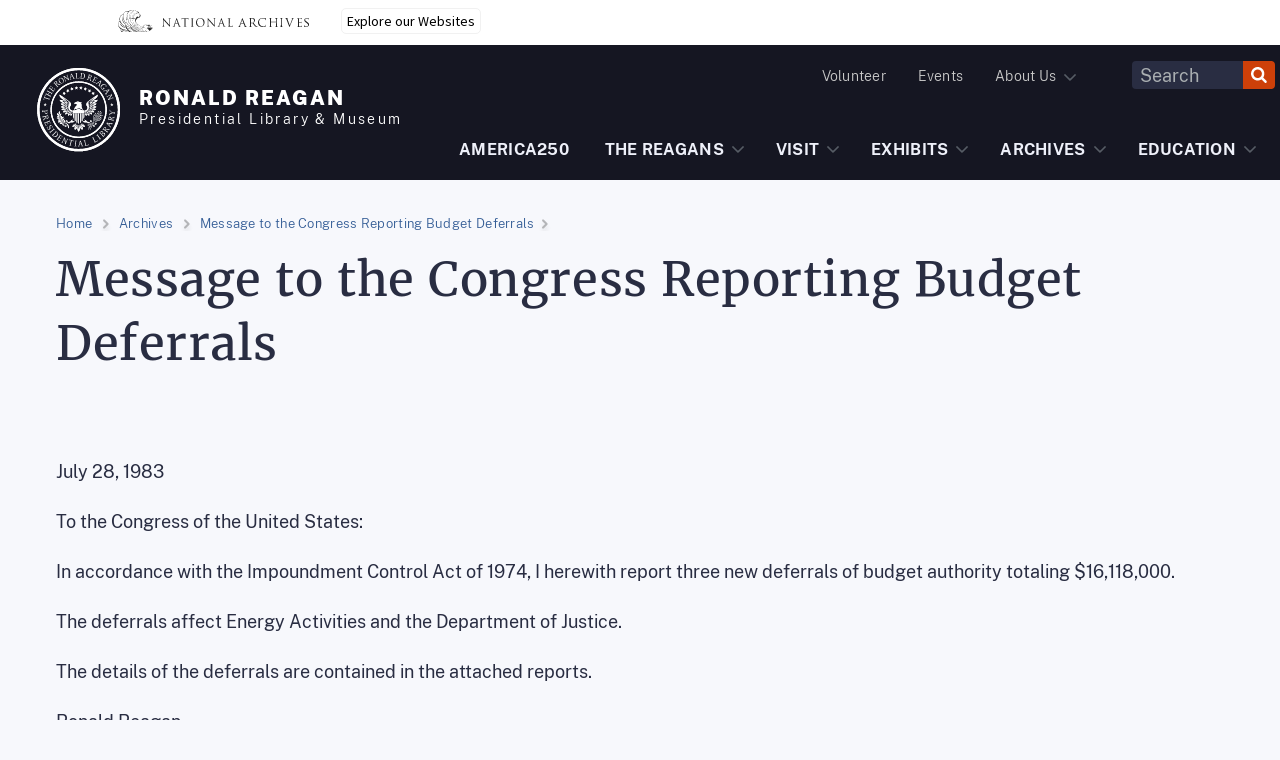

--- FILE ---
content_type: text/html; charset=UTF-8
request_url: https://www.reaganlibrary.gov/archives/speech/message-congress-reporting-budget-deferrals-10
body_size: 11090
content:
<!DOCTYPE html>
<html lang="en" dir="ltr" prefix="og: https://ogp.me/ns#">
  <head>
    <meta charset="utf-8" />
<noscript><style>form.antibot * :not(.antibot-message) { display: none !important; }</style>
</noscript><style id="gutenberg-palette">:root .has-soft-black-color{color:#1B1B1B}:root .has-soft-black-background-color{background-color:#1B1B1B}:root .has-white-color{color:#ffffff}:root .has-white-background-color{background-color:#ffffff}:root .has-slate-color{color:#292D42}:root .has-slate-background-color{background-color:#292D42}:root .has-gray-color{color:#3D4551}:root .has-gray-background-color{background-color:#3D4551}:root .has-medium-blue-color{color:#E1E7F1}:root .has-medium-blue-background-color{background-color:#E1E7F1}:root .has-light-blue-color{color:#F7F8FC}:root .has-light-blue-background-color{background-color:#F7F8FC}:root .has-navy-color{color:#151622}:root .has-navy-background-color{background-color:#151622}:root .has-gray-fules-color{color:#DCDEE0}:root .has-gray-fules-background-color{background-color:#DCDEE0}:root .has-transparent-blue-color{color:rgba(52,93,150,.98)}:root .has-transparent-blue-background-color{background-color:rgba(52,93,150,.98)}:root .has-transparent-navy-color{color:rgba(21,22,34,.95)}:root .has-transparent-navy-background-color{background-color:rgba(21,22,34,.95)}:root .has-primary-color{color:#345d96}:root .has-primary-background-color{background-color:#345d96}:root .has-secondary-color{color:#cd4009}:root .has-secondary-background-color{background-color:#cd4009}</style>
<meta name="description" content="72883d" />
<meta name="keywords" content="72883d" />
<link rel="canonical" href="https://www.reaganlibrary.gov/archives/speech/message-congress-reporting-budget-deferrals-10" />
<meta property="og:site_name" content="Ronald Reagan" />
<meta property="og:url" content="https://www.reaganlibrary.gov/archives/speech/message-congress-reporting-budget-deferrals-10" />
<meta property="og:title" content="Message to the Congress Reporting Budget Deferrals" />
<meta name="Generator" content="Drupal 10 (https://www.drupal.org)" />
<meta name="MobileOptimized" content="width" />
<meta name="HandheldFriendly" content="true" />
<meta name="viewport" content="width=device-width, initial-scale=1.0" />
<link rel="icon" href="/sites/default/files/ronald-reagan-seal_0.png" type="image/png" />
<script src="/sites/default/files/google_tag/content/google_tag.script.js?t9cgcc" defer></script>

      <title>Message to the Congress Reporting Budget Deferrals | Ronald Reagan</title>
      <link rel="stylesheet" media="all" href="/sites/default/files/css/css_4PqASVZNCRP2LgzZXL9njYeb5umD5rup7q2VgPJXWco.css?delta=0&amp;language=en&amp;theme=particle&amp;include=eJxVjlEOwjAMQy9UliNVaWe6QuiqpB3j9myaYPD3bFnWC2gN6rHW2TD6a5YtGiUUKIuLs4JG7ZVl4BuvLvWGEqCJgszxbpcl4-kKK3sWaKMTjxYLSjP6YVc3Tsp1ss_12Qy91B4k24RxH7YcBbRrOAUnLv5r4A-DPxF7WcODAhvephdVjg" />
<link rel="stylesheet" media="all" href="/sites/default/files/css/css_rR7tpXrsp6lIzJlx83E7tvYuMujNnA85c-of7QeeIa4.css?delta=1&amp;language=en&amp;theme=particle&amp;include=eJxVjlEOwjAMQy9UliNVaWe6QuiqpB3j9myaYPD3bFnWC2gN6rHW2TD6a5YtGiUUKIuLs4JG7ZVl4BuvLvWGEqCJgszxbpcl4-kKK3sWaKMTjxYLSjP6YVc3Tsp1ss_12Qy91B4k24RxH7YcBbRrOAUnLv5r4A-DPxF7WcODAhvephdVjg" />
<link rel="stylesheet" media="all" href="/sites/default/files/css/css_-fEEU32PC2hk3Vun-5djJVAXKS_ueBaJH8WO7ZMrWdk.css?delta=2&amp;language=en&amp;theme=particle&amp;include=eJxVjlEOwjAMQy9UliNVaWe6QuiqpB3j9myaYPD3bFnWC2gN6rHW2TD6a5YtGiUUKIuLs4JG7ZVl4BuvLvWGEqCJgszxbpcl4-kKK3sWaKMTjxYLSjP6YVc3Tsp1ss_12Qy91B4k24RxH7YcBbRrOAUnLv5r4A-DPxF7WcODAhvephdVjg" />
<link rel="stylesheet" media="all" href="/sites/default/files/css/css_t1sEUKmHr8khRSfdPK1G-PeoD4wa3BMQicGwNPDOYew.css?delta=3&amp;language=en&amp;theme=particle&amp;include=eJxVjlEOwjAMQy9UliNVaWe6QuiqpB3j9myaYPD3bFnWC2gN6rHW2TD6a5YtGiUUKIuLs4JG7ZVl4BuvLvWGEqCJgszxbpcl4-kKK3sWaKMTjxYLSjP6YVc3Tsp1ss_12Qy91B4k24RxH7YcBbRrOAUnLv5r4A-DPxF7WcODAhvephdVjg" />
<link rel="stylesheet" media="all" href="/sites/default/files/css/css_E8bySbOqtnv4c6k3PmQjOxXF3vG6TFxOcZQISscAIas.css?delta=4&amp;language=en&amp;theme=particle&amp;include=eJxVjlEOwjAMQy9UliNVaWe6QuiqpB3j9myaYPD3bFnWC2gN6rHW2TD6a5YtGiUUKIuLs4JG7ZVl4BuvLvWGEqCJgszxbpcl4-kKK3sWaKMTjxYLSjP6YVc3Tsp1ss_12Qy91B4k24RxH7YcBbRrOAUnLv5r4A-DPxF7WcODAhvephdVjg" />

        
          <!-- <script>
            var cssId = 'myCss';
            if (!document.getElementById(cssId)) {
              var head = document.getElementsByTagName('head')[0];
              var link = document.createElement('link');
              link.id = cssId;
              link.rel = 'stylesheet';
              link.type = 'text/css';
              link.href = 'https://www.inclind.com/reagan-library/app-node-pl/assets/app.styles.css';
              link.media = 'all';
              head.appendChild(link);
            }
          </script> -->
          <script id='narabannerjs' src='https://www.archives.gov/nara-banner/narabanner.js'></script> 
        </head>
        <body>
                    <a href="#main-content" class="visually-hidden focusable">
            Skip to main content
          </a>
          <noscript><iframe src="https://www.googletagmanager.com/ns.html?id=GTM-WLMC86" height="0" width="0" style="display:none;visibility:hidden"></iframe></noscript>
            <div class="dialog-off-canvas-main-canvas" data-off-canvas-main-canvas>
    
	<div class="layout-container">

		<a class="usa-skipnav" href="#main-content">Skip to main content</a>
<header class="usa-header usa-header--megamenu bg-primary-darker justify-content-end" style="display: flex;">
  <div class="usa-navbar grid-col-10 desktop:grid-col-auto cls-fix" style="overflow: hidden; height:0; width: auto;">
    									  <div>
    <div id="block-sitebranding">
  
    
  
    
  
<aside class="branding">
  <div class="usa-logo" style="height: 110px;">
    <a href="/" title="Ronald Reagan" rel="home">
        


  
<img src="/themes/custom/particle/apps/drupal/logo.svg" alt="Ronald Reagan site logo" class="image image--primary img-fluid" />

      <span class="branding-text">
                  <strong>Ronald Reagan</strong><br>
        
                  Presidential Library &amp; Museum
              </span>
    </a>
  </div>

</aside>

</div>

  </div>

								  </div>
  <button class="usa-menu-btn" style="display: none;">
    <span class="usa-sr-only">Open Menu</span>
    <svg class="bi bi-list" width="55px" height="45px" viewbox="0 0 20 18" fill="#ffffff" xmlns="http://www.w3.org/2000/svg">
      <path fill-rule="evenodd" d="M4.5 13.5A.5.5 0 015 13h10a.5.5 0 010 1H5a.5.5 0 01-.5-.5zm0-4A.5.5 0 015 9h10a.5.5 0 010 1H5a.5.5 0 01-.5-.5zm0-4A.5.5 0 015 5h10a.5.5 0 010 1H5a.5.5 0 01-.5-.5z" clip-rule="evenodd"/>
    </svg>
    <br>
    Menu
  </button>

  <nav aria-label="Primary navigation" class=" main-nav usa-nav tablet:margin-left-auto grid-col-9 tablet:grid-col-auto bg-primary-darker" style="width: auto; margin-left: auto;">
    <button class="usa-nav__close">
      <span class="usa-sr-only">Close Menu</span>
      <svg class="bi bi-x" width="55px" height="45px" viewbox="0 0 20 18" fill="#ffffff" xmlns="http://www.w3.org/2000/svg">
        <path fill-rule="evenodd" d="M5.646 5.646a.5.5 0 000 .708l8 8a.5.5 0 00.708-.708l-8-8a.5.5 0 00-.708 0z" clip-rule="evenodd"/>
        <path fill-rule="evenodd" d="M14.354 5.646a.5.5 0 010 .708l-8 8a.5.5 0 01-.708-.708l8-8a.5.5 0 01.708 0z" clip-rule="evenodd"/>
      </svg>
    </button>

    <div class="order-1 utility-nav display-flex flex-justify-end cls-fix" style="overflow: hidden; height:0; justify-content: flex-end; flex-direction: row;">
      									  <div>
    


        





  <ul class="usa-nav__primary usa-accordion" style="display: flex;">
        
                            





  <li class=" usa-nav__primary-item">

            <a class="nav-link" href="/volunteer"  >Volunteer</a>

  
</li>
                  





  <li class=" usa-nav__primary-item">

            <a class="nav-link" href="/events"  >Events</a>

  
</li>
                  





  <li class=" usa-nav__primary-item">

            <button class="usa-accordion__button usa-nav__link" aria-expanded="false" aria-controls="#basic-nav-section-164416084">
      <span>About Us</span></button>

    <ul id="#basic-nav-section-164416084" class="usa-nav__submenu" hidden>
      

  


            <li class="usa-nav__submenu-item ">
        <a class="usa-current" href="/about-us">
          Overview
        </a>

                </li>
            <li class="usa-nav__submenu-item ">
        <a class="usa-current" href="https://www.archives.gov/">
          About NARA
        </a>

                </li>
            <li class="usa-nav__submenu-item ">
        <a class="usa-current" href="https://www.reaganfoundation.org/about-us/">
          About the Reagan Foundation
        </a>

                </li>
            <li class="usa-nav__submenu-item ">
        <a class="usa-current" href="/contact-us">
          Contact Us
        </a>

                </li>
              </ul>
  
</li>
                    </ul>

  
  
  </div>

								      <div class="cls-fix" style="opaticy: 0; height: 0;">
        									  <div>
    <div class="views-exposed-form bef-exposed-form" novalidate="novalidate" data-drupal-selector="views-exposed-form-site-search-page-1" id="block-exposedformsite-searchpage-1-2">
  
    
      <form class="usa-search usa-search--small" action="/search" method="get" id="views-exposed-form-site-search-page-1" accept-charset="UTF-8">
  <div role="search">
                                                                                                                                            
  



<div class=" form-group form-item form-item-search-api-fulltext form-no-label form-type-textfield js-form-item js-form-item-search-api-fulltext js-form-type-textfield usa-form-group">

  
    

      
              <label type="textfield" for="edit-search-api-fulltext" class="usa-label visually-hidden">Header Fulltext Search</label>
      
      
      
      
      






      <input type="text"
           class="grid-col-12 tablet-lg:grid-col search-box-ff form-text usa-input"
           placeholder="Search"
          data-drupal-selector="edit-search-api-fulltext" id="edit-search-api-fulltext" name="search_api_fulltext" value="" size="8" maxlength="128">
    
  

      
      
      
      
    

  </div>

  <button class="usa-button" type="submit"><span class="usa-sr-only">Search</span></button>
</div>



</form>

  </div>

  </div>

								      </div>
    </div>
    <div class="order-0 primary-nav cls-fix" style="overflow: hidden; height:0;">
      									  <div>
    


            





  <ul class="usa-nav__primary usa-accordion" style="display: flex;">
        
                            





  <li class=" usa-nav__primary-item">

            <a class="nav-link" href="/exhibits/america250-years-making"  >AMERICA250</a>

  
</li>
                  





  <li class="mega-menu--normal usa-nav__primary-item">

              <button class="usa-accordion__button usa-nav__link" aria-expanded="false" aria-controls="#basic-nav-section-1017282663">
        <span>The Reagans</span></button>
      <ul id="#basic-nav-section-1017282663" class="usa-nav__submenu" hidden>
        
<div class="mega-menu">
  <div class="grid-container">
    <div class="grid-row">
        
            <div class="field field--name-body field--type-text-with-summary field--label-hidden field__item"><ul class="usa-list usa-list--unstyled">
<li><a href="/reagans">OVERVIEW</a></li>
<li><a href="/reagans/ronald-reagan">RONALD REAGAN</a></li>
<li><a href="/reagans/nancy-reagan">NANCY REAGAN</a></li>
<li><a href="/reagans/honoring-reagan">HONORING REAGAN</a></li>
<li><a href="/reagans/reagan-administration">REAGAN ADMINISTRATION</a></li>
<li><a href="https://www.reaganfoundation.org/about-us">REAGAN FOUNDATION</a></li>
</ul></div>
      
    </div>
  </div>
</div>
    </ul>

    
  
</li>
                  





  <li class="mega-menu--large usa-nav__primary-item">

              <button class="usa-accordion__button usa-nav__link" aria-expanded="false" aria-controls="#basic-nav-section-14739289">
        <span>Visit</span></button>
      <ul id="#basic-nav-section-14739289" class="usa-nav__submenu" hidden>
        
<div class="mega-menu">
  <div class="grid-container">
    <div class="grid-row">
        
<div class="field field--name-field-items field--type-entity-reference-revisions field--label-hidden field__items grid-container">
  <div class="grid-row">
          <div class="field__item grid-col-12 desktop:grid-col-4">  <div class="paragraph paragraph--type--menu-menu paragraph--view-mode--default">
          
  <div class="field field--name-field-menu field--type-entity-reference field--label-hidden field__item">
    
              <ul>
              <li>
        <a href="/visitor-information" data-drupal-link-system-path="node/220180">VISITOR INFORMATION</a>
              </li>
          <li>
        <a href="/visitor-information/plan-your-visit">PLAN YOUR VISIT</a>
              </li>
          <li>
        <a href="/visitor-information/guided-tours">GUIDED TOURS</a>
              </li>
          <li>
        <a href="/visitor-information/other-amenities" data-drupal-link-system-path="node/208191">OTHER AMENITIES</a>
              </li>
          <li>
        <a href="/visitor-information/frequently-asked-questions">FAQS</a>
              </li>
          <li>
        <a href="https://reagan.systemtickets.org/" class="usa-button usa-button--big usa-button--secondary padding-4 margin-bottom-6">Tickets</a>
              </li>
        </ul>
  


  </div>

      </div>
</div>
          <div class="field__item grid-col-12 desktop:grid-col-4">  <div class="paragraph paragraph--type--menu-html paragraph--view-mode--default">
          
            <div class="field field--name-field-html field--type-text-long field--label-hidden field__item"><p><strong>Museum Hours</strong><br>Mon - Sun 10am - 5 pm&nbsp;<br>Christmas Eve hours: 10 AM-3 PM</p>
<p><strong>Research Room Hours</strong><br>Mon - Fri 9am - 5pm<br>By Appointment Only</p>
<p>&nbsp;</p>
</div>
      
      </div>
</div>
          <div class="field__item grid-col-12 desktop:grid-col-4">  <div class="paragraph paragraph--type--menu-html paragraph--view-mode--default">
          
            <div class="field field--name-field-html field--type-text-long field--label-hidden field__item"><p><strong>Admissions &amp; Discounts (October 18, 2025-April 19, 2026)&nbsp;</strong></p>
<p><strong>Includes </strong><em><strong>Cowboys: History and Hollywood </strong></em><strong>Exhibit.</strong></p>
<table class="table" border="0" cellpadding="0" cellspacing="1" height="221" width="100%">
<tbody>
<tr>
<td>General Admission</td>
<td>$25.00</td>
</tr>
<tr>
<td>Senior Admission (62+)</td>
<td>$22.00</td>
</tr>
<tr>
<td>Youth Admission (11-17)</td>
<td>$18.00</td>
</tr>
<tr>
<td>Child Admission (3-10)</td>
<td>$15.00</td>
</tr>
<tr>
<td>Children 2 &amp; Under</td>
<td>Free</td>
</tr>
<tr>
<td>Audio Tour Rental</td>
<td>$7.00**</td>
</tr>
<tr>
<td>Active Military (with Valid ID)</td>
<td>Free*</td>
</tr>
<tr>
<td>Foundation Member</td>
<td>$9.00</td>
</tr>
<tr>
<td>College Student (with Valid ID)</td>
<td>$22.00</td>
</tr>
</tbody>
</table>
<p><small>*Active military/veterans need to purchase tickets at the Front Desk to receive discount. Discounts apply to military member only.</small></p>
<p><small>**Audio Tour contains dialogue for Reagan Exhibit Galleries only</small></p>
<p><em><small>All Veterans (with a valid military ID) receive $3 off admission when purchased in-person at the Library.&nbsp;</small></em></p>
</div>
      
      </div>
</div>
      </div>
</div>

    </div>
  </div>
</div>
    </ul>

    
  
</li>
                  





  <li class="mega-menu--normal usa-nav__primary-item">

              <button class="usa-accordion__button usa-nav__link" aria-expanded="false" aria-controls="#basic-nav-section-1634416473">
        <span>Exhibits</span></button>
      <ul id="#basic-nav-section-1634416473" class="usa-nav__submenu" hidden>
        
<div class="mega-menu">
  <div class="grid-container">
    <div class="grid-row">
        
            <div class="field field--name-body field--type-text-with-summary field--label-hidden field__item"><ul class="usa-list usa-list--unstyled">
<li><a href="/exhibits">OVERVIEW</a></li>
<li><a href="/exhibits/current-exhibits">CURRENT EXHIBITS</a></li>
<li><a href="/exhibits/permanent-exhibits">PERMANENT EXHIBITS</a></li>
<li><a href="/exhibits/upcoming-exhibits">UPCOMING EXHIBITS</a></li>
<li><a href="https://reagan.artifacts.archives.gov/exhibitions">PAST EXHIBITS</a></li>
<li><a href="/exhibits/virtual-exhibits">VIRTUAL EXHIBITS</a>
<li><a href="/exhibits/america250-years-making">AMERICA250</a>
<ul><li><a href="https://www.youtube.com/user/ReaganFoundation">Monday Minute</a></li></ul>


</li>

 </ul></div>
      
    </div>
  </div>
</div>
    </ul>

    
  
</li>
                  





  <li class="mega-menu--large usa-nav__primary-item">

              <button class="usa-accordion__button usa-nav__link" aria-expanded="false" aria-controls="#basic-nav-section-561815009">
        <span>Archives</span></button>
      <ul id="#basic-nav-section-561815009" class="usa-nav__submenu" hidden>
        
<div class="mega-menu">
  <div class="grid-container">
    <div class="grid-row">
        
            <div class="field field--name-body field--type-text-with-summary field--label-hidden field__item"><div class="grid-container">
    <div class="grid-row">
        <div class="grid-col-12 desktop:grid-col-4">
            <ul class="usa-list usa-list--unstyled">
                <li><a href="/archives">OVERVIEW</a></li>
            
                <li><a href="/archives/digitized-textual-material">DIGITIZATION PROJECTS</a></li>

                <li><span class="anchor-placeholder"><strong>RESEARCH</strong></span>
                    <ul>
                        <li><a href="/archives/topic-guides">Topic Guides</a></li>
                        <li><a href="/archives/white-house-inventories">WH Staff & Office Collections</a></li>
                        <li><a href="/archives/white-house-office-records-management-subject-file-1981-1989">WHORM Subject Files</a></li>
                        <li><a href="/archives/subject/white-house-office-records-management-whorm-alphabetical-file-1981-1989">WHORM Alpha Files</a></li>
                        <li><a href="/digital-artifact-collections">Digital Artifact Collection</a></li>
                         <li><a href="/archives/governors-papers">Gubernatorial Collections</a></li>
                        <li><a href="/archives/donated-personal-paper-collections">Donated Collections</a></li>
                        <li><a href="/archives/federal-records">Federal Records</a></li>
                        <li><a href="/archives/reagans-daily-diary">Daily Diary</a></li>
                    </ul>
                </li>
            </ul>
        </div>

        <div class="grid-col-12 desktop:grid-col-4">
            <ul class="usa-list usa-list--unstyled">
                <li><a href="/archives/audiovisual">AUDIOVISUAL</a>
                    <ul>
                      <li><a href="/search-audiovisual">Search Audiovisual Material</a></li>
                        <li><a href="/archives/audiovisual/white-house-photo-collection-galleries">White House Photo Galleries</a></li>
                        <li><a href="/archives/audiovisual/white-house-photographic-office">White House Photo Collection Contact Sheets</a></li>
                        <li><a href="/archives/audiovisual/white-house-television-office-whtv">White House Television Office-WHTV</a></li>
<li><a href="/archives/audiovisual/white-house-communications-agency">White House Communications Agency-WHCA </a></li>
                    </ul>
                </li>
                <li><span class="anchor-placeholder"><strong>SPEECHES</strong></span>

                    <ul>
                        <li><a href="/archives/major-speeches-1964-1989">Major Speeches, 1964-1989</a></li>
                        <li><a href="/archives/public-papers-president-ronald-reagan">Public Papers of the President</a></li>
                        <li><a href="/archives/gubernatorial-speeches-1967-1971">Gubernatorial Speeches</a></li>
                    </ul>
                </li>

            </ul>
        </div>

        <div class="grid-col-12 desktop:grid-col-4">
            <ul class="usa-list usa-list--unstyled">
                <li><a href="/archives/research-support">RESEARCH SUPPORT</a>
         
                    <ul>
                        <li><a href="/archives/research-support/about-archives">About Archival Collections</a></li>
                        <li><a href="/archives/research-support/citation-guide">Citations</a></li>
                        <li><a href="/ask-archivist">Contact an Archivist</a></li>
                        <li><a href="/audiovisual-ordering-information">Audiovisual Ordering Information</a></li>
                        <li><a href="/archives/research-support/freedom-information-act">FOIA</a></li>
                        <li><a href="/archives/research-support/mdr-request">MDR</a></li>
                    </ul></li>
      <li><a href="/archives/plan-research-visit">PLAN A RESEARCH VISIT</a></li>
 </ul>
        </div>
    </div>
</div></div>
      
    </div>
  </div>
</div>
    </ul>

    
  
</li>
                  





  <li class="mega-menu--medium usa-nav__primary-item">

              <button class="usa-accordion__button usa-nav__link" aria-expanded="false" aria-controls="#basic-nav-section-1357568353">
        <span>Education</span></button>
      <ul id="#basic-nav-section-1357568353" class="usa-nav__submenu" hidden>
        
<div class="mega-menu">
  <div class="grid-container">
    <div class="grid-row">
        
            <div class="field field--name-body field--type-text-with-summary field--label-hidden field__item"><div class="grid-container">
    <div class="grid-row">
        <div class="grid-col-12 desktop:grid-col-6">
            <ul class="usa-list usa-list--unstyled">
                <li><a href="/education">OVERVIEW</a></li>
                <li><span class="anchor-placeholder"><strong>LEARNING RESOURCES</strong></span>
                    <ul>
                        <li><a href="/education/lesson-plans">Lesson Plans</a></li>
                        <li><a href="/education/education-virtual-exhibits">Education Virtual Exhibits</a></li>
                        <li><a href="/education/professional-development">Professional Development</a></li>
                        <li><a href="/we-rule-civics-all-us">Civics for All of Us</a></li>
                    </ul>
                </li>
                <li><a href="https://situationroom.archives.gov/">SITUATION ROOM EXPERIENCE</a></li>
            </ul>
        </div>
        <div class="grid-col-12 desktop:grid-col-6">
            <ul class="usa-list usa-list--unstyled">
                <li><span class="anchor-placeholder"> <strong>ADDITIONAL RESOURCES</strong> </span>
                    <ul>
                        <li><a href="https://reagan.blogs.archives.gov/">Reagan Education Blog</a></li>
                        <li><a href="/education/nara-resources">NARA Resources</a></li>
                        <li><a href="/reagans">Reagan Resources</a></li>
                        <li><a href="/education/upcoming-education-programs">Additional Education Programs</a></li>
                      </ul>
                </li>
            </ul>
        </div>
</div>
</div></div>
      
    </div>
  </div>
</div>
    </ul>

    
  
</li>
                    </ul>

  
  
  </div>

								    </div>
  </nav>
</header>

				
		  <div>
    <div id="block-naraalertblock">
  
    
      <div class="nara_alert_msg"></div>
  </div>
<div data-drupal-messages-fallback class="hidden"></div>

  </div>


		<main role="main">
			<a id="main-content" tabindex="-1"></a>
						<section class="grid-row">

				
											<div class="layout-content grid-col-12">
														  <div>
    <div id="block-particle-content">
  
    
      

<div class="" style="position: relative;">
      <div class="grid-container  ">
            <div class="grid-row grid-gap ">
      <div class="grid-col-12">
        
        

  
  
<div class="banner-callout default margin-top-2 margin-bottom-6">
        <div class="grid-col-12">
                        <div>
  
    
        
<nav aria-label="Breadcrumb" class="breadcrumb" role="navigation">
  <ul class="unstyled-list padding-0 margin-0">
                  <li class="breadcrumb-item">
          <a href="/" title="Visit 'Home' page">Home</a>
          <span class="crumb-break"></span>
        </li>
                        <li class="breadcrumb-item">
          <a href="/archives" title="Visit 'Archives' page">Archives</a>
          <span class="crumb-break"></span>
        </li>
                        <li class="breadcrumb-item active is-active" aria-current="page">
                      Message to the Congress Reporting Budget Deferrals
                    <span class="crumb-break"></span></li>
            </ul>
</nav>

  </div>

                                <h1>Message to the Congress Reporting Budget Deferrals</h1>
                
      </div>

          </div>
    
    <article class="node node--type-speech-record node--view-mode-full margin-bottom-7">

      
      <div>
        
            <div class="field field--name-body field--type-text-with-summary field--label-hidden field__item"><p>July 28, 1983</p>
<p>To the Congress of the United States:</p>
<p>In accordance with the Impoundment Control Act of 1974, I herewith report three new deferrals of budget authority totaling $16,118,000.</p>
<p>The deferrals affect Energy Activities and the Department of Justice.</p>
<p>The details of the deferrals are contained in the attached reports.</p>
<p>Ronald Reagan</p>
<p>The White House,</p>
<p>July 28, 1983.</p>
<p><i>Note: The attachments detailing the deferrals are printed in the Federal Register of August 15, 1983.</i></p>
<p>&nbsp;</p>
</div>
      
  <div class="field field--name-field-date field--type-datetime field--label-inline">
    <div class="field__label">Date</div>
              <div class="field__item">07/28/1983</div>
          </div>

      </div>
    </article>
        </div>
    </div>
            </div>
  </div>

  </div>

  </div>

						</div>

						
					</section>
				</main>

			</div>
						
<footer class="bg-primary-darker text-white padding-y-4 usa-prose" role="contentinfo">
  <div class="grid-container">
    <div class='grid-row'>
      <div class="grid-col-12 desktop:grid-col-9 order-0 margin-bottom-2">
        											  <div>
    <div id="block-sitebranding-2">
  
    
  
    
  
<aside class="branding">
  <div class="usa-logo" style="height: 110px;">
    <a href="/" title="Ronald Reagan" rel="home">
        


  
<img src="/themes/custom/particle/apps/drupal/logo.svg" alt="Ronald Reagan site logo" class="image image--primary img-fluid" />

      <span class="branding-text">
                  <strong>Ronald Reagan</strong><br>
        
                  Presidential Library &amp; Museum
              </span>
    </a>
  </div>

</aside>

</div>

  </div>

									      </div>
      <div class="grid-col-12 desktop:grid-col-3 order-3 display-flex flex-align-center social-media">
        											  <div>
    <div id="block-footersocialmedia">
  
    
      
            <div class="field field--name-body field--type-text-with-summary field--label-hidden field__item"><div><a href="https://www.youtube.com/channel/UCMP5_7v48WfDKfoirLCcNgQ" target="_blank"><span class="usa-sr-only">Follow us on YouTube</span><svg fill="none" height="36" viewBox="0 0 36 20" width="36" xmlns="http://www.w3.org/2000/svg"><svg width="36" height="26" viewBox="0 0 36 26" fill="none" xmlns="http://www.w3.org/2000/svg">
<path fill-rule="evenodd" clip-rule="evenodd" d="M31.3394 1.37337C32.8532 1.77707 34.045 2.96892 34.4508 4.48758C35.1852 7.23013 35.1852 12.9651 35.1852 12.9651C35.1852 12.9651 35.1852 18.6937 34.4508 21.4427C34.045 22.9549 32.8532 24.1019 31.3394 24.5056C28.5952 25.2425 17.5926 25.2425 17.5926 25.2425C17.5926 25.2425 6.58998 25.2425 3.84576 24.5056C2.33194 24.1019 1.1402 22.9549 0.734367 21.4427C0 18.6937 0 12.9651 0 12.9651C0 12.9651 0 7.23654 0.734367 4.48758C1.1402 2.96892 2.33194 1.77707 3.84576 1.37337C6.58998 0.636475 17.5926 0.636475 17.5926 0.636475C17.5926 0.636475 28.5952 0.636475 31.3394 1.37337ZM23.1841 12.9651L13.9916 7.76198V18.1683L23.1841 12.9651Z" fill="white"/>
</svg>
</a> <a href="https://www.facebook.com/reaganlibrary/" target="_blank"><span class="usa-sr-only">Follow us on Facebook</span> <svg fill="none" height="28" viewBox="0 0 15 28" width="15" xmlns="http://www.w3.org/2000/svg">
      <path d="M4.3445 27.2424V15.0578H0V10.2159H4.3445V6.40091C4.3445 2.25601 7.0407 0 10.9774 0C12.8636 0 14.4836 0.13302 14.9537 0.191548V4.52267H12.2235C10.0824 4.52267 9.66893 5.48041 9.66893 6.87978V10.2159H14.5006L13.8378 15.0578H9.66893V27.2424" fill="white"></path>
    </svg></a> <a href="https://www.instagram.com/reaganlibrary40"  target="_blank"><span class="usa-sr-only">Follow us on Instagram</span> <svg fill="none" height="28" viewBox="0 0 30 28" width="32" xmlns="http://www.w3.org/2000/svg"> 
      <g filter="url(#filter0_d)">
        <path clip-rule="evenodd" d="M30.2962 8.38261C30.1961 6.2707 29.7133 4.39998 28.165 2.85869C26.6226 1.31741 24.7505 0.835018 22.6371 0.729128C20.4588 0.60559 13.9301 0.60559 11.7518 0.729128C9.64425 0.829135 7.77215 1.31152 6.22385 2.85281C4.67554 4.39409 4.19869 6.26482 4.09272 8.37673C3.96909 10.5534 3.96909 17.0773 4.09272 19.254C4.1928 21.3659 4.67554 23.2366 6.22385 24.7779C7.77215 26.3192 9.63836 26.8016 11.7518 26.9075C13.9301 27.031 20.4588 27.031 22.6371 26.9075C24.7505 26.8074 26.6226 26.3251 28.165 24.7779C29.7075 23.2366 30.1902 21.3659 30.2962 19.254C30.4198 17.0773 30.4198 10.5592 30.2962 8.38261ZM24.2383 8.35908C25.1096 8.35908 25.8161 7.65903 25.8161 6.7825C25.8161 5.91185 25.1096 5.20592 24.2383 5.20592C23.3671 5.20592 22.6606 5.91185 22.6606 6.7825C22.6606 7.65315 23.3612 8.35908 24.2383 8.35908ZM17.1974 7.05899C13.4532 7.05899 10.4331 10.0769 10.4331 13.8183C10.4331 17.5597 13.4532 20.5776 17.1974 20.5776C20.9416 20.5776 23.9617 17.5597 23.9617 13.8183C23.9617 10.0769 20.9416 7.05899 17.1974 7.05899ZM17.1974 18.2127C14.7778 18.2127 12.7997 16.242 12.7997 13.8183C12.7997 11.3946 14.7719 9.42386 17.1974 9.42386C19.6229 9.42386 21.595 11.3946 21.595 13.8183C21.595 16.242 19.617 18.2127 17.1974 18.2127ZM24.9742 24.0955C26.134 23.6308 27.0229 22.7425 27.4821 21.5894C28.0729 20.106 28.04 16.8611 28.0187 14.7576C28.0152 14.4087 28.012 14.0911 28.012 13.8183C28.012 13.5454 28.0152 13.2279 28.0187 12.8791C28.04 10.7768 28.0729 7.53562 27.4821 6.04715C27.0171 4.88825 26.1281 3.99995 24.9742 3.54109C23.485 2.95394 20.222 2.98522 18.1176 3.00539C17.7762 3.00866 17.4653 3.01164 17.1974 3.01164C16.9243 3.01164 16.6066 3.00843 16.2575 3.00489C14.1536 2.98359 10.9101 2.95075 9.42054 3.54109C8.26078 4.00583 7.37183 4.89413 6.91264 6.04715C6.32506 7.53527 6.35636 10.7959 6.37654 12.8988C6.37982 13.2399 6.3828 13.5506 6.3828 13.8183C6.3828 14.0912 6.37958 14.4087 6.37604 14.7575C6.35473 16.8598 6.32187 20.101 6.91264 21.5894C7.37772 22.7483 8.26667 23.6366 9.42054 24.0955C10.9098 24.6826 14.1728 24.6514 16.2772 24.6312C16.6186 24.6279 16.9295 24.6249 17.1974 24.6249C17.4705 24.6249 17.7882 24.6282 18.1373 24.6317C20.2411 24.653 23.4847 24.6858 24.9742 24.0955Z" fill="white" fill-rule="evenodd"></path>
      </g>
      <defs>
        <filter color-interpolation-filters="sRGB" filterUnits="userSpaceOnUse" height="34.3636" id="filter0_d" width="34.3889" x="0" y="0.636475">
          <feFlood flood-opacity="0" result="BackgroundImageFix"></feFlood>
          <feColorMatrix in="SourceAlpha" type="matrix" values="0 0 0 0 0 0 0 0 0 0 0 0 0 0 0 0 0 0 127 0"></feColorMatrix>
          <feOffset dy="4"></feOffset>
          <feGaussianBlur stdDeviation="2"></feGaussianBlur>
          <feColorMatrix type="matrix" values="0 0 0 0 0 0 0 0 0 0 0 0 0 0 0 0 0 0 0.25 0"></feColorMatrix>
          <feBlend in2="BackgroundImageFix" mode="normal" result="effect1_dropShadow"></feBlend>
          <feBlend in="SourceGraphic" in2="effect1_dropShadow" mode="normal" result="shape"></feBlend>
        </filter>
      </defs>
    </svg></a> <a href="https://x.com/Reagan_Library" target="_blank"><span class="usa-sr-only">Follow us on X</span> <svg viewBox="0 0 24 24" height="28" width="28" aria-hidden="true" class="r-4qtqp9 r-yyyyoo r-dnmrzs r-bnwqim r-lrvibr r-m6rgpd r-lrsllp r-18jsvk2 r-16y2uox r-8kz0gk"><g><path style="fill:white" d="M18.244 2.25h3.308l-7.227 8.26 8.502 11.24H16.17l-5.214-6.817L4.99 21.75H1.68l7.73-8.835L1.254 2.25H8.08l4.713 6.231zm-1.161 17.52h1.833L7.084 4.126H5.117z"></path></g></svg></a> <a href="https://www.goodreads.com/user/show/59107120-ronald-reagan-presidential-library" target="_blank"><span class="usa-sr-only">Follow us on GoodReads</span> <svg fill="none" height="26" viewBox="0 0 26 26" width="26" xmlns="http://www.w3.org/2000/svg">
      <path clip-rule="evenodd" d="M26 3.25V22.75C26 24.5433 24.5433 26 22.75 26H3.25C1.4567 26 0 24.5433 0 22.75V3.25C0 1.4567 1.4567 0 3.25 0H22.75C24.5433 0 26 1.4567 26 3.25ZM17.4049 9.23929C17.7009 11.404 17.1321 13.8241 15.3214 15.0835C14.0272 15.983 12.2571 15.9018 11.2125 15.4143C9.05937 14.4103 8.33973 12.0134 8.49643 9.77321C8.74598 6.23884 10.8701 4.67188 12.8665 4.69509C15.5884 4.68348 17.0335 6.54062 17.4049 9.23929ZM19.146 3.70848C19.146 14.3464 19.1518 16.3196 19.1518 16.3196C19.146 19.3027 18.1362 21.775 15.2402 22.4888C12.5996 23.133 9.20446 22.6688 7.8 20.3183C7.49241 19.8018 7.35312 19.2388 7.3067 18.6237H8.86205C8.87007 18.6237 8.87809 18.6233 8.886 18.623C8.93535 18.621 8.98053 18.6191 8.99553 18.6991C9.2625 20.0223 10.133 20.771 11.3808 21.125C12.4022 21.4152 13.4353 21.421 14.4683 21.1946C15.7567 20.9161 16.5982 20.121 17.0509 18.9022C17.3527 18.0897 17.4571 17.2366 17.4688 16.3777C17.4746 16.1571 17.4804 14.596 17.4629 14.3754C17.4571 14.3725 17.4513 14.3711 17.4455 14.3696C17.4397 14.3682 17.4339 14.3667 17.4281 14.3638C17.4185 14.3799 17.4089 14.3955 17.3994 14.4108C17.3745 14.4512 17.3505 14.4901 17.3295 14.5321C16.4879 16.1688 15.0022 17.0915 13.325 17.1554C9.4192 17.3062 6.90045 14.9906 6.80179 10.4696C6.78437 9.57009 6.87143 8.68795 7.12098 7.82321C7.89866 5.11875 9.94732 3.33125 12.9594 3.30804C15.2866 3.29063 16.8129 4.77634 17.3701 5.97768C17.3713 5.97981 17.3725 5.98196 17.3737 5.98411C17.3958 6.023 17.419 6.06382 17.4629 6.04732V3.70848H19.146Z" fill="white" fill-rule="evenodd"></path>
    </svg></a></div></div>
      
  </div>

  </div>

									      </div>
      <div class="grid-col-12 order-2">
        <div class="grid-row">
          <div class="grid-col-12 desktop:grid-col-6 ">
            <div class="grid-row">

              <div class="grid-col-12 desktop:grid-col-6 order-1">
                											  <div>
    <div id="block-footeraddress">
  
    
      
            <div class="field field--name-body field--type-text-with-summary field--label-hidden field__item"><p>40 Presidential Drive<br>Simi Valley, CA 93065</p>
<p>Visitors: 1-805-522-2977</p>
<p><a href="/ask-archivist">reagan.library@nara.gov</a></p>
</div>
      
  </div>

  </div>

									
              </div>

              <div class="grid-col-12 desktop:grid-col-6 order-0">
                											  <div>
    <div id="block-footermap">
  
    
      
            <div class="field field--name-body field--type-text-with-summary field--label-hidden field__item"><p><a href="https://www.google.com/maps/place/reagan+library+and+museum/@34.2594806,-118.8193583,15z/data=!4m5!3m4!1s0x0:0xa7f05fe5ceaa8f38!8m2!3d34.2594806!4d-118.8193583" target="_blank"><img alt="Map of the Ronald Reagan Presidential Library &amp; Museum" class="image image--linked img-fluid" src="/public/2023-01/map.png"> </a></p>
</div>
      
  </div>

  </div>

									              </div>
            </div>
          </div>
          <div class="grid-col-12 desktop:grid-col-3">
            											  <div>
    <div id="block-footerhours">
  
    
      
            <div class="field field--name-body field--type-text-with-summary field--label-hidden field__item"><p><strong>Museum Hours</strong><br>
Mon-Sun 10am-5pm</p>
<p><strong>Research Room Hours</strong><br>
Mon-Fri 9am-5pm<br>
<u><a href="/archives/plan-research-visit">Appointments Are Required</a></u></p>
</div>
      
  </div>

  </div>

									
          </div>
          <div class="grid-col-12 desktop:grid-col-3">
            											  <div>
    <div id="block-footerspecialhoursevents">
  
    
      
            <div class="field field--name-body field--type-text-with-summary field--label-hidden field__item"><p><strong>Holiday and Special Event Hours</strong><br>Closed Thanksgiving Day,<br>Christmas Day, and New Year's Day</p>
<p>Christmas Eve Hours: 10 am - 3 pm</p>
</div>
      
  </div>

  </div>

									
          </div>
        </div>
      </div>
    </div>
  </div>
  <div class="grid-container footer-legal">
    <div class='grid-row border-top border-base-darker padding-y-4 margin-top-6'>
      <div class="grid-col-12 desktop:grid-col-4 order-3">
        											  <div>
    <div id="block-naralogo">
  
    
      
            <div class="field field--name-body field--type-text-with-summary field--label-hidden field__item"><p><a href="https://www.archives.gov/"><img alt="National Archives and Records Administration" data-entity-type="file" data-entity-uuid="51aed291-c216-4fe6-9c59-08a3f67005c0" src="/sites/default/files/inline-images/national-archives.png"></a></p>
</div>
      
  </div>

  </div>

									      </div>
      <div class="grid-col-12 desktop:grid-col-8 order-4">
        											  <div>
    

<nav role="navigation"
     aria-labelledby="block-footerlegal-menu" id="block-footerlegal">

            
  <h2 class="visually-hidden" id="block-footerlegal-menu">Footer Legal</h2>
  
  
        
  
              <ul class="display-flex flex-justify unstyled-list">
            <li class="nav-item">
        <a href="https://www.archives.gov/global-pages/accessibility" class="nav-link">ACCESSIBILITY</a>
              </li>
          <li class="nav-item">
        <a href="https://www.archives.gov/foia" class="nav-link">FOIA</a>
              </li>
          <li class="nav-item">
        <a href="https://www.archives.gov/global-pages/privacy.html" class="nav-link">PRIVACY POLICY</a>
              </li>
          <li class="nav-item">
        <a href="https://www.archives.gov/" class="nav-link" title="The National Archives and Records Administration">ARCHIVES.GOV</a>
              </li>
          <li class="nav-item">
        <a href="/contact-us" class="nav-link" data-drupal-link-system-path="node/79662">CONTACT US</a>
              </li>
          <li class="nav-item">
        <a href="https://www.reaganfoundation.org/" class="nav-link">THE REAGAN FOUNDATION</a>
              </li>
      </ul>
    


  
  </nav>

  </div>

									      </div>
    </div>
  </div>
</footer>
		
  </div>

          
          <script type="application/json" data-drupal-selector="drupal-settings-json">{"path":{"baseUrl":"\/","pathPrefix":"","currentPath":"node\/82501","currentPathIsAdmin":false,"isFront":false,"currentLanguage":"en"},"pluralDelimiter":"\u0003","suppressDeprecationErrors":true,"ajaxPageState":{"libraries":"eJxVjkEOwjAMBD8U8JMip1nSCJNGttPC7ymqROE2s9rDJLhDI559MeR4q7KrUUGDsoQyHC1BCyVZprtd1ootNFaOLFCnE48VK5ob_XDoOxflPhtlHZ3lei7X0fpIUm1G_hy9TgKaFsVpVh1bzQgKLtzitykeTX9p9jLHgxIb3jA7Vj0","theme":"particle","theme_token":null},"ajaxTrustedUrl":{"\/search":true},"nara_alert":{"nara_alert":{"basePath":"\/"}},"csp":{"nonce":"gWNblOrLe-6tsVey_h8q2g"},"user":{"uid":0,"permissionsHash":"acafb01019466829aaf6d2c62eb0df630372839aa74d100cee464526596bb6dc"}}</script>
<script src="/core/assets/vendor/jquery/jquery.min.js?v=latest"></script>
<script src="/core/assets/vendor/once/once.min.js?v=latest"></script>
<script src="/core/misc/drupalSettingsLoader.js?v=latest"></script>
<script src="/core/misc/drupal.js?v=latest"></script>
<script src="/core/misc/drupal.init.js?v=latest"></script>
<script src="/core/misc/debounce.js?v=latest"></script>
<script src="/themes/custom/particle/apps/drupal/./js/misc.js?v=latest"></script>
<script src="/core/assets/vendor/tabbable/index.umd.min.js?v=latest"></script>
<script src="/modules/contrib/better_exposed_filters/js/better_exposed_filters.js?v=latest"></script>
<script src="/modules/custom/nara_alert/js/nara-alert.js?v=latest"></script>
<script src="/themes/custom/particle/apps/drupal/../../dist/app-drupal/assets/global.js?v=latest"></script>
<script src="/themes/custom/particle/apps/drupal/../../dist/app-drupal/assets/commons.js?v=latest"></script>
<script src="/core/misc/progress.js?v=latest"></script>
<script src="/core/assets/vendor/loadjs/loadjs.min.js?v=latest"></script>
<script src="/core/misc/announce.js?v=latest"></script>
<script src="/core/misc/message.js?v=latest"></script>
<script src="/core/misc/ajax.js?v=latest"></script>
<script src="/themes/contrib/stable/js/ajax.js?v=latest"></script>
<script src="/themes/custom/particle/apps/drupal/js/search-audiovisual.js?v=latest"></script>
<script src="/modules/custom/reagan_gutenberg_blocks/js/default.js?v=latest"></script>
</body>
        </html>


--- FILE ---
content_type: text/css
request_url: https://www.reaganlibrary.gov/sites/default/files/css/css_t1sEUKmHr8khRSfdPK1G-PeoD4wa3BMQicGwNPDOYew.css?delta=3&language=en&theme=particle&include=eJxVjlEOwjAMQy9UliNVaWe6QuiqpB3j9myaYPD3bFnWC2gN6rHW2TD6a5YtGiUUKIuLs4JG7ZVl4BuvLvWGEqCJgszxbpcl4-kKK3sWaKMTjxYLSjP6YVc3Tsp1ss_12Qy91B4k24RxH7YcBbRrOAUnLv5r4A-DPxF7WcODAhvephdVjg
body_size: 1108
content:
/* @license GPL-2.0-or-later https://www.drupal.org/licensing/faq */
.nara-events ul{margin:0;padding:0;}.nara-events ul li{display:block;width:100%;list-style:none;background-image:none;background-repeat:none;background-position:0;}.nara-events .media-left{display:block;width:100%;margin-bottom:20px;}.nara-events .event-social-media-buttons-teaser{float:right;}.nara-events .event-social-media-buttons-teaser a{background-position:center bottom;background-repeat:no-repeat;display:inline-block;height:24px;width:24px;text-indent:-10000px;transition:all 0.5s ease 0s;opacity:0.75;}.nara-events .event-social-media-buttons-teaser a.facebook{background-image:url(/modules/custom/nara_events/img/icon-facebook.png);}.nara-events .event-social-media-buttons-teaser a.twitter{background-image:url(/modules/custom/nara_events/img/icon-twitter.png);}.nara-events .date-box{box-shadow:1px 1px 3px rgba(0,0,0,0.25);}.nara-events .date-box{width:100%;}.nara-events .date-box span{display:block;padding-right:0;text-align:center;}.nara-events .date-box span.month{font-weight:400;text-transform:uppercase;line-height:1;}.nara-events .date-box span.date{font-weight:700;line-height:1;color:#7e2d29;font-size:3.5em;}.nara-events .media-left{display:block !important;width:100%;margin-bottom:20px;}.nara-events .media-body{display:block;width:100%;}.nara-events .media-heading{font-weight:bold;}.nara-events .media-body .thumbnail{float:right;}.nara-events-block .center{text-align:center;}.nara-events-details .cancelled{color:red;font-size:140%;}.nara-events-details .pre{white-space:pre;}@media only screen and (min-width:767px){.nara-events .media-left{width:120px;margin-bottom:0;display:table-cell !important;padding-right:20px;}.nara-events .date-box{width:100px;}.nara-events .media-body{display:table-cell;}}
.paragraph--unpublished{background-color:#fff4f4;}
.grid-row{min-width:100%}.alignfull{margin-left:calc(-50vw + 50%);margin-right:calc(-50vw + 50%)}.alignfull,.alignwide{max-width:100vw;padding-left:0!important;padding-right:0!important}.alignwide{margin-left:calc(-42.5vw + 50%);margin-right:calc(-42.5vw + 50%)}.alignleft:not(.wp-block-embed){display:inline;float:left;margin-right:1.5em}.alignright:not(.wp-block-embed){display:inline;float:right;margin-left:1.5em}.aligncenter{clear:both;display:block;margin-left:auto;margin-right:auto}.usa-button--separator{position:relative;overflow:visible;border-top-color:#c9c9c9;border-top-style:solid;text-decoration:none;color:#d83933;font-family:Source Sans Pro Web,Helvetica Neue,Helvetica,Roboto,Arial,sans-serif;font-size:1.13rem;background-color:#71767a;font-weight:700}.usa-button--separator:active,.usa-button--separator:focus{outline:0}.usa-button--separator:before{background-color:#71767a;content:"";position:absolute;width:20px;height:20px;top:-1.1rem;left:calc(50% - 3px);border-color:#c9c9c9;border-style:solid;border-width:1px 1px 0 0;-webkit-transform:rotate(-45deg) translateX(-50%);transform:rotate(-45deg) translateX(-50%)}.usa-button--separator:hover{color:#b50909}.bg-white .usa-button--separator,.bg-white .usa-button--separator:before{background-color:#fff}.bg-primary .usa-button--separator,.bg-primary .usa-button--separator:before{background-color:#005ea2}.usa-button--separator-reversed:before{-webkit-transform:rotate(135deg) translateX(-50%);transform:rotate(135deg) translateX(-50%);top:-.2rem;left:calc(50% - 14px)}.tabs-wrap.layout-vtabs .nav{display:block!important}.kt-btn-align-center{text-align:center}.grid-row>.wp-block-column{-ms-flex-preferred-size:unset!important;flex-basis:unset!important}.grid-row.wp-block-columns{margin-bottom:0}.wp-block-column:not(:first-child)[class*=grid-col]{margin-left:0}a.wp-block-button__link.has-secondary-background-color{background-color:#d83933}


--- FILE ---
content_type: image/svg+xml
request_url: https://www.reaganlibrary.gov/themes/custom/particle/dist/app-drupal/assets/images/breadcrumb-gray.svg?2c56d935f8d51bef7515f66b948a0a05=
body_size: 789
content:
<svg width="14" height="13" viewBox="0 0 14 13" fill="none" xmlns="http://www.w3.org/2000/svg">
<g opacity="0.3" filter="url(#filter0_d)">
<path d="M4.67101 8.99626L5.02278 8.64094L5.02278 8.64094L4.67101 8.99626ZM4.66745 8.28916L4.31213 7.93739L4.66745 8.28916ZM5.3781 8.99271L5.73343 9.34448V9.34448L5.3781 8.99271ZM8.9781 5.35634L8.62278 5.00457L8.62278 5.00457L8.9781 5.35634ZM9.12121 4.96492L8.62156 4.98345L8.62194 4.99391L8.62277 5.00435L9.12121 4.96492ZM8.97592 4.63084L8.62156 4.98358L8.97592 4.63084ZM5.37714 1.01547L5.02278 1.36821H5.02278L5.37714 1.01547ZM4.67004 1.01384L4.3173 0.659477L4.3173 0.659478L4.67004 1.01384ZM4.66841 1.72095L4.31405 2.07369H4.31405L4.66841 1.72095ZM7.92806 4.99562L8.28339 5.34739L8.63259 4.99466L8.28243 4.64288L7.92806 4.99562ZM5.02278 8.64094L5.02278 8.64094L4.31213 7.93739C3.92357 8.32987 3.92675 8.96303 4.31923 9.35159L5.02278 8.64094ZM5.02278 8.64094L5.02278 8.64094L4.31923 9.35159C4.71172 9.74014 5.34487 9.73696 5.73343 9.34448L5.02278 8.64094ZM8.62278 5.00457L5.02278 8.64094L5.73343 9.34448L9.33343 5.70812L8.62278 5.00457ZM8.62277 5.00435L8.62278 5.00457L9.33343 5.70812C9.5466 5.4928 9.64171 5.20431 9.61966 4.9255L8.62277 5.00435ZM9.62087 4.94639C9.61189 4.70435 9.51486 4.46352 9.33029 4.2781L8.62156 4.98358L8.62156 4.98345L9.62087 4.94639ZM9.33029 4.2781L5.73151 0.662729L5.02278 1.36821L8.62156 4.98358L9.33029 4.2781ZM5.73151 0.662729C5.34188 0.271308 4.70872 0.269854 4.3173 0.659477L5.02278 1.36821L5.02278 1.36821L5.73151 0.662729ZM4.3173 0.659478C3.92588 1.0491 3.92442 1.68227 4.31405 2.07369L5.02278 1.36821L5.02278 1.36821L4.3173 0.659478ZM4.31405 2.07369L7.5737 5.34836L8.28243 4.64288L5.02278 1.36821L4.31405 2.07369ZM5.02278 8.64094L8.28339 5.34739L7.57274 4.64385L4.31213 7.93739L5.02278 8.64094Z" fill="#1B1B1B"/>
</g>
<defs>
<filter id="filter0_d" x="0.0228271" y="0.368164" width="13.6" height="17.2727" filterUnits="userSpaceOnUse" color-interpolation-filters="sRGB">
<feFlood flood-opacity="0" result="BackgroundImageFix"/>
<feColorMatrix in="SourceAlpha" type="matrix" values="0 0 0 0 0 0 0 0 0 0 0 0 0 0 0 0 0 0 127 0"/>
<feOffset dy="4"/>
<feGaussianBlur stdDeviation="2"/>
<feColorMatrix type="matrix" values="0 0 0 0 0 0 0 0 0 0 0 0 0 0 0 0 0 0 0.25 0"/>
<feBlend mode="normal" in2="BackgroundImageFix" result="effect1_dropShadow"/>
<feBlend mode="normal" in="SourceGraphic" in2="effect1_dropShadow" result="shape"/>
</filter>
</defs>
</svg>
